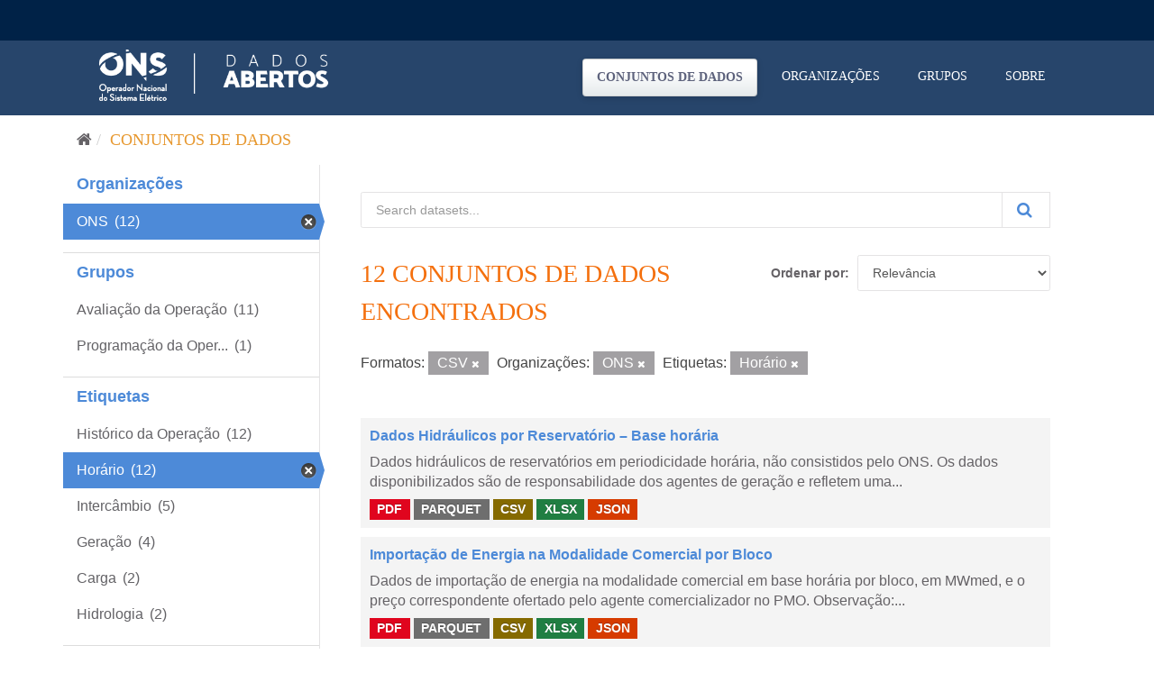

--- FILE ---
content_type: text/html; charset=utf-8
request_url: https://dados.ons.org.br/dataset/?res_format=CSV&organization=ons&tags=Hor%C3%A1rio
body_size: 41696
content:
<!DOCTYPE html>
<!--[if IE 9]> <html lang="pt_BR" class="ie9"> <![endif]-->
<!--[if gt IE 8]><!--> <html lang="pt_BR"> <!--<![endif]-->
  <head>

    <!-- Google Tag Manager -->
  <script>(function(w,d,s,l,i){w[l]=w[l]||[];w[l].push({'gtm.start':
  new Date().getTime(),event:'gtm.js'});var f=d.getElementsByTagName(s)[0],
  j=d.createElement(s),dl=l!='dataLayer'?'&l='+l:'';j.async=true;j.src=
  'https://www.googletagmanager.com/gtm.js?id='+i+dl;f.parentNode.insertBefore(j,f);
  })(window,document,'script','dataLayer','GTM-MQTMHJ27');</script>
    <!-- End Google Tag Manager -->
  
    <meta charset="utf-8" />
      <meta name="generator" content="ckan 2.9.11" />
      <meta name="viewport" content="width=device-width, initial-scale=1.0">
    <title>Conjunto de dados - ONS DADOS ABERTOS</title>

    
    
    <link rel="shortcut icon" href="/base/images/favicon.ico" />
      <link rel="preconnect" href="https://fonts.gstatic.com">
      <link href="https://fonts.googleapis.com/css2?family=Roboto:wght@100;400;700&display=swap" rel="stylesheet">  
      <link href="/base/css/neutra_display_thin_alt.css" rel="stylesheet" type="text/css"/>
      <link rel="stylesheet" href="https://stackpath.bootstrapcdn.com/bootstrap/4.4.1/css/bootstrap.min.css" integrity="sha384-Vkoo8x4CGsO3+Hhxv8T/Q5PaXtkKtu6ug5TOeNV6gBiFeWPGFN9MuhOf23Q9Ifjh" crossorigin="anonymous">
    
    
        <script type="text/javascript">
  (function(i,s,o,g,r,a,m){i['GoogleAnalyticsObject']=r;i[r]=i[r]||function(){
  (i[r].q=i[r].q||[]).push(arguments)},i[r].l=1*new Date();a=s.createElement(o),
  m=s.getElementsByTagName(o)[0];a.async=1;a.src=g;m.parentNode.insertBefore(a,m)
  })(window,document,'script','//www.google-analytics.com/analytics.js','ga');

  ga('create', 'UA-198149953-1', 'auto', {});
  
  ga('set', 'anonymizeIp', true);
  ga('send', 'pageview');
</script>
    

      
      
      
      
    

    
      
      
    

    
    <link href="/webassets/base/8259b72f_main.css" rel="stylesheet"/>
    

	<!-- Global site tag (gtag.js) - Google Analytics -->
	<script async src="https://www.googletagmanager.com/gtag/js?id=G-EFSJ19QBE0"></script>
	<script>
	  window.dataLayer = window.dataLayer || [];
	  function gtag(){dataLayer.push(arguments);}
	  gtag('js', new Date());
	  gtag('config', 'G-EFSJ19QBE0');
	</script>

	<meta
	  name="description"
	  content="O Portal de Dados Abertos do ONS reúne dados históricos do setor elétrico brasileiro de maneira fácil e democrática.">

	<!-- Hotjar Tracking Code for Dados Abertos ONS -->
	<script> (function(h,o,t,j,a,r){ h.hj=h.hj||function(){(h.hj.q=h.hj.q||[]).push(arguments)}; h._hjSettings={hjid:2430125,hjsv:6}; a=o.getElementsByTagName('head')[0]; r=o.createElement('script');r.async=1; r.src=t+h._hjSettings.hjid+j+h._hjSettings.hjsv; a.appendChild(r); })(window,document,'https://static.hotjar.com/c/hotjar-','.js?sv='); </script>

  </head>

  
  <body data-site-root="https://dados.ons.org.br/" data-locale-root="https://dados.ons.org.br/" >
    
    <!-- Google Tag Manager (noscript) -->
    <noscript><iframe src="https://www.googletagmanager.com/ns.html?id=GTM-MQTMHJ27"
    height="0" width="0" style="display:none;visibility:hidden"></iframe></noscript>
    <!-- End Google Tag Manager (noscript) -->
    
    
    
        
    

    
    <div class="sr-only sr-only-focusable"><a href="#content">Pular para o conteúdo</a></div>
  

  
    

<!--BARRA ONS-->
<navegacao-global CDNBarraGlobal="https://navegacaoglobal.ons.org.br" Publica="true" itens='[]' style="position: relative; z-index: 9999;">
</navegacao-global>
<script src="https://navegacaoglobal.ons.org.br/NavegacaoGlobal.js"></script>
<!--END OF BARRA ONS-->


 


<header class="navbar navbar-static-top masthead ">
    
  <div class="container">
    <div class="navbar-right">
      <button data-target="#main-navigation-toggle" data-toggle="collapse" class="navbar-toggle collapsed" type="button" aria-label="expand or collapse" aria-expanded="false">
        <span class="sr-only">Toggle navigation</span>
        <span class="fa fa-bars"></span>
      </button>
    </div>
    <hgroup class="header-image navbar-left">
       
      <a class="logo" href="/"><img src="https://dados.ons.org.br/base/images/logodadosabertos.png" alt="ONS DADOS ABERTOS" title="ONS DADOS ABERTOS" /></a>
       
    </hgroup>

    <div class="collapse navbar-collapse" id="main-navigation-toggle">
      
      <nav class="section navigation">
        <ul class="nav nav-pills">
            
		<li class="active"><a href="/dataset/">Conjuntos de dados</a></li><li><a href="/organization/">Organizações</a></li><li><a href="/group/">Grupos</a></li><li><a href="/about">Sobre</a></li>
	    
        </ul>
      </nav>
       
      
    </div>
  </div>
</header>

  
    <div class="main">
      <div id="content" class="container">
        
          
            <div class="flash-messages">
              
                
              
            </div>
          

          
            <div class="toolbar" role="navigation" aria-label="Breadcrumb">
              
                
                  <ol class="breadcrumb">
                    
<li class="home"><a href="/" aria-label="Início"><i class="fa fa-home"></i><span> Início</span></a></li>
                    
  <li class="active"><a href="/dataset/">Conjuntos de dados</a></li>

                  </ol>
                
              
            </div>
          

          <div class="row wrapper">
            
            
            

            
              <aside class="secondary col-sm-3">
                
                
  <div class="filters">
    <div>
      
        

    
    
	
	    
	    
		<section class="module module-narrow module-shallow">
		    
			<h2 class="module-heading">
			    <!--i class="fa fa-filter"></i-->
			    
			    Organizações
			</h2>
		    
		    
			
			    
				<nav aria-label="Organizações">
				    <ul class="list-unstyled nav nav-simple nav-facet">
					
					    
					    
					    
					    
					    <li class="nav-item active">
						<a href="/dataset/?res_format=CSV&amp;tags=Hor%C3%A1rio" title="">
						    <span class="item-label">ONS</span>
						    <span class="hidden separator"></span>
						    <span class="item-count badge">(12)</span>
						</a>
					    </li>
					
				    </ul>
				</nav>

				<p class="module-footer">
				    
					
				    
				</p>
			    
			
		    
		</section>
	    
	
    

      
        

    
    
	
	    
	    
		<section class="module module-narrow module-shallow">
		    
			<h2 class="module-heading">
			    <!--i class="fa fa-filter"></i-->
			    
			    Grupos
			</h2>
		    
		    
			
			    
				<nav aria-label="Grupos">
				    <ul class="list-unstyled nav nav-simple nav-facet">
					
					    
					    
					    
					    
					    <li class="nav-item">
						<a href="/dataset/?res_format=CSV&amp;organization=ons&amp;tags=Hor%C3%A1rio&amp;groups=avaliacao_da_operacao" title="">
						    <span class="item-label">Avaliação da Operação</span>
						    <span class="hidden separator"></span>
						    <span class="item-count badge">(11)</span>
						</a>
					    </li>
					
					    
					    
					    
					    
					    <li class="nav-item">
						<a href="/dataset/?res_format=CSV&amp;organization=ons&amp;tags=Hor%C3%A1rio&amp;groups=programacao-da-operacao" title="Programação da Operação">
						    <span class="item-label">Programação da Oper...</span>
						    <span class="hidden separator"></span>
						    <span class="item-count badge">(1)</span>
						</a>
					    </li>
					
				    </ul>
				</nav>

				<p class="module-footer">
				    
					
				    
				</p>
			    
			
		    
		</section>
	    
	
    

      
        

    
    
	
	    
	    
		<section class="module module-narrow module-shallow">
		    
			<h2 class="module-heading">
			    <!--i class="fa fa-filter"></i-->
			    
			    Etiquetas
			</h2>
		    
		    
			
			    
				<nav aria-label="Etiquetas">
				    <ul class="list-unstyled nav nav-simple nav-facet">
					
					    
					    
					    
					    
					    <li class="nav-item">
						<a href="/dataset/?res_format=CSV&amp;organization=ons&amp;tags=Hor%C3%A1rio&amp;tags=Hist%C3%B3rico+da+Opera%C3%A7%C3%A3o" title="">
						    <span class="item-label">Histórico da Operação</span>
						    <span class="hidden separator"></span>
						    <span class="item-count badge">(12)</span>
						</a>
					    </li>
					
					    
					    
					    
					    
					    <li class="nav-item active">
						<a href="/dataset/?res_format=CSV&amp;organization=ons" title="">
						    <span class="item-label">Horário</span>
						    <span class="hidden separator"></span>
						    <span class="item-count badge">(12)</span>
						</a>
					    </li>
					
					    
					    
					    
					    
					    <li class="nav-item">
						<a href="/dataset/?res_format=CSV&amp;organization=ons&amp;tags=Hor%C3%A1rio&amp;tags=Interc%C3%A2mbio" title="">
						    <span class="item-label">Intercâmbio</span>
						    <span class="hidden separator"></span>
						    <span class="item-count badge">(5)</span>
						</a>
					    </li>
					
					    
					    
					    
					    
					    <li class="nav-item">
						<a href="/dataset/?res_format=CSV&amp;organization=ons&amp;tags=Hor%C3%A1rio&amp;tags=Gera%C3%A7%C3%A3o" title="">
						    <span class="item-label">Geração</span>
						    <span class="hidden separator"></span>
						    <span class="item-count badge">(4)</span>
						</a>
					    </li>
					
					    
					    
					    
					    
					    <li class="nav-item">
						<a href="/dataset/?res_format=CSV&amp;organization=ons&amp;tags=Hor%C3%A1rio&amp;tags=Carga" title="">
						    <span class="item-label">Carga</span>
						    <span class="hidden separator"></span>
						    <span class="item-count badge">(2)</span>
						</a>
					    </li>
					
					    
					    
					    
					    
					    <li class="nav-item">
						<a href="/dataset/?res_format=CSV&amp;organization=ons&amp;tags=Hor%C3%A1rio&amp;tags=Hidrologia" title="">
						    <span class="item-label">Hidrologia</span>
						    <span class="hidden separator"></span>
						    <span class="item-count badge">(2)</span>
						</a>
					    </li>
					
				    </ul>
				</nav>

				<p class="module-footer">
				    
					
				    
				</p>
			    
			
		    
		</section>
	    
	
    

      
        

    
    
	
	    
	    
		<section class="module module-narrow module-shallow">
		    
			<h2 class="module-heading">
			    <!--i class="fa fa-filter"></i-->
			    
			    Formatos
			</h2>
		    
		    
			
			    
				<nav aria-label="Formatos">
				    <ul class="list-unstyled nav nav-simple nav-facet">
					
					    
					    
					    
					    
					    <li class="nav-item active">
						<a href="/dataset/?organization=ons&amp;tags=Hor%C3%A1rio" title="">
						    <span class="item-label">CSV</span>
						    <span class="hidden separator"></span>
						    <span class="item-count badge">(12)</span>
						</a>
					    </li>
					
					    
					    
					    
					    
					    <li class="nav-item">
						<a href="/dataset/?res_format=CSV&amp;organization=ons&amp;tags=Hor%C3%A1rio&amp;res_format=JSON" title="">
						    <span class="item-label">JSON</span>
						    <span class="hidden separator"></span>
						    <span class="item-count badge">(12)</span>
						</a>
					    </li>
					
					    
					    
					    
					    
					    <li class="nav-item">
						<a href="/dataset/?res_format=CSV&amp;organization=ons&amp;tags=Hor%C3%A1rio&amp;res_format=PARQUET" title="">
						    <span class="item-label">PARQUET</span>
						    <span class="hidden separator"></span>
						    <span class="item-count badge">(12)</span>
						</a>
					    </li>
					
					    
					    
					    
					    
					    <li class="nav-item">
						<a href="/dataset/?res_format=CSV&amp;organization=ons&amp;tags=Hor%C3%A1rio&amp;res_format=PDF" title="">
						    <span class="item-label">PDF</span>
						    <span class="hidden separator"></span>
						    <span class="item-count badge">(12)</span>
						</a>
					    </li>
					
					    
					    
					    
					    
					    <li class="nav-item">
						<a href="/dataset/?res_format=CSV&amp;organization=ons&amp;tags=Hor%C3%A1rio&amp;res_format=XLSX" title="">
						    <span class="item-label">XLSX</span>
						    <span class="hidden separator"></span>
						    <span class="item-count badge">(12)</span>
						</a>
					    </li>
					
				    </ul>
				</nav>

				<p class="module-footer">
				    
					
				    
				</p>
			    
			
		    
		</section>
	    
	
    

      
        

    
    
	
	    
	    
		<section class="module module-narrow module-shallow">
		    
			<h2 class="module-heading">
			    <!--i class="fa fa-filter"></i-->
			    
			    Licenças
			</h2>
		    
		    
			
			    
				<nav aria-label="Licenças">
				    <ul class="list-unstyled nav nav-simple nav-facet">
					
					    
					    
					    
					    
					    <li class="nav-item">
						<a href="/dataset/?res_format=CSV&amp;organization=ons&amp;tags=Hor%C3%A1rio&amp;license_id=cc-by" title="Creative Commons Atribuição">
						    <span class="item-label">Creative Commons At...</span>
						    <span class="hidden separator"></span>
						    <span class="item-count badge">(12)</span>
						</a>
					    </li>
					
				    </ul>
				</nav>

				<p class="module-footer">
				    
					
				    
				</p>
			    
			
		    
		</section>
	    
	
    

      
    </div>
    <a class="close no-text hide-filters"><i class="fa fa-times-circle"></i><span class="text">close</span></a>
  </div>

              </aside>
            

            
              <div class="primary col-sm-9 col-xs-12" role="main">
                
                
  <section class="module">
    <div class="module-content">
      
        
      
      
        
        
        







<form id="dataset-search-form" class="search-form" method="get" data-module="select-switch">

  
    <div class="input-group search-input-group">
      <input aria-label="Search datasets..." id="field-giant-search" type="text" class="form-control input-lg" name="q" value="" autocomplete="off" placeholder="Search datasets...">
      
      <span class="input-group-btn">
        <button class="btn btn-default btn-lg btn-search" type="submit" value="search" aria-label="Submit">
          <i class="fa fa-search"></i>
        </button>
      </span>
      
    </div>
  

  
    <span>
  
  

  
  
  
  <input type="hidden" name="res_format" value="CSV" />
  
  
  
  
  
  <input type="hidden" name="organization" value="ons" />
  
  
  
  
  
  <input type="hidden" name="tags" value="Horário" />
  
  
  
  </span>
  

  
    
      <div class="form-select form-group control-order-by">
        <label for="field-order-by">Ordenar por</label>
        <select id="field-order-by" name="sort" class="form-control">
          
            
              <option value="score desc, metadata_modified desc" selected="selected">Relevância</option>
            
          
            
              <option value="title_string asc">Nome Crescente</option>
            
          
            
              <option value="title_string desc">Nome Descrescente</option>
            
          
            
              <option value="metadata_modified desc">Modificada pela última vez</option>
            
          
            
          
        </select>
        
        <button class="btn btn-default js-hide" type="submit">Ir</button>
        
      </div>
    
  

  
    
      <h1>

  
  
  
  

12 conjuntos de dados encontrados</h1>
    
  

  
    
      <p class="filter-list">
        
          
          <span class="facet">Formatos:</span>
          
            <span class="filtered pill">CSV
              <a href="/dataset/?organization=ons&amp;tags=Hor%C3%A1rio" class="remove" title="Remover"><i class="fa fa-times"></i></a>
            </span>
          
        
          
          <span class="facet">Organizações:</span>
          
            <span class="filtered pill">ONS
              <a href="/dataset/?res_format=CSV&amp;tags=Hor%C3%A1rio" class="remove" title="Remover"><i class="fa fa-times"></i></a>
            </span>
          
        
          
          <span class="facet">Etiquetas:</span>
          
            <span class="filtered pill">Horário
              <a href="/dataset/?res_format=CSV&amp;organization=ons" class="remove" title="Remover"><i class="fa fa-times"></i></a>
            </span>
          
        
      </p>
      <a class="show-filters btn btn-default">Filtrar Resultados</a>
    
  

</form>




      
      
        

  
    <ul class="dataset-list list-unstyled">
    	
	      
	        






  <li class="dataset-item">
    
      <div class="dataset-content">
        
          <h2 class="dataset-heading">
            
              
            
            
		<a href="/dataset/dados_hidrologicos_ho">Dados Hidráulicos por Reservatório – Base horária</a>
            
            
              
              
            
          </h2>
        
        
          
        
        
          
            <div>Dados hidráulicos de reservatórios em periodicidade horária, não consistidos pelo ONS. Os dados disponibilizados são de responsabilidade dos agentes de geração e refletem uma...</div>
          
        
      </div>
      
        
          
            <ul class="dataset-resources list-unstyled">
              
                
                <li>
                  <a href="/dataset/dados_hidrologicos_ho" class="label label-default" data-format="pdf">PDF</a>
                </li>
                
                <li>
                  <a href="/dataset/dados_hidrologicos_ho" class="label label-default" data-format="parquet">PARQUET</a>
                </li>
                
                <li>
                  <a href="/dataset/dados_hidrologicos_ho" class="label label-default" data-format="csv">CSV</a>
                </li>
                
                <li>
                  <a href="/dataset/dados_hidrologicos_ho" class="label label-default" data-format="xlsx">XLSX</a>
                </li>
                
                <li>
                  <a href="/dataset/dados_hidrologicos_ho" class="label label-default" data-format="json">JSON</a>
                </li>
                
              
            </ul>
          
        
      
    
  </li>

	      
	        






  <li class="dataset-item">
    
      <div class="dataset-content">
        
          <h2 class="dataset-heading">
            
              
            
            
		<a href="/dataset/importacaoenergia-comercial-2">Importação de Energia na Modalidade Comercial por Bloco</a>
            
            
              
              
            
          </h2>
        
        
          
        
        
          
            <div>Dados de importação de energia na modalidade comercial em base horária por bloco, em MWmed, e o preço correspondente ofertado pelo agente comercializador no PMO. Observação:...</div>
          
        
      </div>
      
        
          
            <ul class="dataset-resources list-unstyled">
              
                
                <li>
                  <a href="/dataset/importacaoenergia-comercial-2" class="label label-default" data-format="pdf">PDF</a>
                </li>
                
                <li>
                  <a href="/dataset/importacaoenergia-comercial-2" class="label label-default" data-format="parquet">PARQUET</a>
                </li>
                
                <li>
                  <a href="/dataset/importacaoenergia-comercial-2" class="label label-default" data-format="csv">CSV</a>
                </li>
                
                <li>
                  <a href="/dataset/importacaoenergia-comercial-2" class="label label-default" data-format="xlsx">XLSX</a>
                </li>
                
                <li>
                  <a href="/dataset/importacaoenergia-comercial-2" class="label label-default" data-format="json">JSON</a>
                </li>
                
              
            </ul>
          
        
      
    
  </li>

	      
	        






  <li class="dataset-item">
    
      <div class="dataset-content">
        
          <h2 class="dataset-heading">
            
              
            
            
		<a href="/dataset/geracao-usina-2">Geração por Usina em Base Horária</a>
            
            
              
              
            
          </h2>
        
        
          
        
        
          
            <div>Geração verificada de usinas, conjuntos de usinas e grupos de pequenas usinas em base horária. Os Conjuntos são formados por usinas classificadas na modalidade Tipo II-C,...</div>
          
        
      </div>
      
        
          
            <ul class="dataset-resources list-unstyled">
              
                
                <li>
                  <a href="/dataset/geracao-usina-2" class="label label-default" data-format="pdf">PDF</a>
                </li>
                
                <li>
                  <a href="/dataset/geracao-usina-2" class="label label-default" data-format="parquet">PARQUET</a>
                </li>
                
                <li>
                  <a href="/dataset/geracao-usina-2" class="label label-default" data-format="csv">CSV</a>
                </li>
                
                <li>
                  <a href="/dataset/geracao-usina-2" class="label label-default" data-format="xlsx">XLSX</a>
                </li>
                
                <li>
                  <a href="/dataset/geracao-usina-2" class="label label-default" data-format="json">JSON</a>
                </li>
                
              
            </ul>
          
        
      
    
  </li>

	      
	        






  <li class="dataset-item">
    
      <div class="dataset-content">
        
          <h2 class="dataset-heading">
            
              
            
            
		<a href="/dataset/fator-capacidade-2">Fator de Capacidade de Geração Eólica e Solar</a>
            
            
              
              
            
          </h2>
        
        
          
        
        
          
            <div>Fator de capacidade de usinas e conjuntos de usinas eólicos e solares despachados pelo ONS em base horária. O fator de capacidade é obtido pela relação entre a geração e a...</div>
          
        
      </div>
      
        
          
            <ul class="dataset-resources list-unstyled">
              
                
                <li>
                  <a href="/dataset/fator-capacidade-2" class="label label-default" data-format="pdf">PDF</a>
                </li>
                
                <li>
                  <a href="/dataset/fator-capacidade-2" class="label label-default" data-format="csv">CSV</a>
                </li>
                
                <li>
                  <a href="/dataset/fator-capacidade-2" class="label label-default" data-format="xlsx">XLSX</a>
                </li>
                
                <li>
                  <a href="/dataset/fator-capacidade-2" class="label label-default" data-format="parquet">PARQUET</a>
                </li>
                
                <li>
                  <a href="/dataset/fator-capacidade-2" class="label label-default" data-format="json">JSON</a>
                </li>
                
              
            </ul>
          
        
      
    
  </li>

	      
	        






  <li class="dataset-item">
    
      <div class="dataset-content">
        
          <h2 class="dataset-heading">
            
              
            
            
		<a href="/dataset/geracao-termica-despacho-2">Geração Térmica por Motivo de Despacho</a>
            
            
              
              
            
          </h2>
        
        
          
        
        
          
            <div>Dados programados e verificados de geração de usinas térmicas despachadas pelo ONS por motivo de despacho em base horária.  Os dados dos anos de 2013 a 2021 estão...</div>
          
        
      </div>
      
        
          
            <ul class="dataset-resources list-unstyled">
              
                
                <li>
                  <a href="/dataset/geracao-termica-despacho-2" class="label label-default" data-format="pdf">PDF</a>
                </li>
                
                <li>
                  <a href="/dataset/geracao-termica-despacho-2" class="label label-default" data-format="parquet">PARQUET</a>
                </li>
                
                <li>
                  <a href="/dataset/geracao-termica-despacho-2" class="label label-default" data-format="csv">CSV</a>
                </li>
                
                <li>
                  <a href="/dataset/geracao-termica-despacho-2" class="label label-default" data-format="xlsx">XLSX</a>
                </li>
                
                <li>
                  <a href="/dataset/geracao-termica-despacho-2" class="label label-default" data-format="json">JSON</a>
                </li>
                
              
            </ul>
          
        
      
    
  </li>

	      
	        






  <li class="dataset-item">
    
      <div class="dataset-content">
        
          <h2 class="dataset-heading">
            
              
            
            
		<a href="/dataset/energia-vertida-turbinavel">Energia Vertida Turbinável</a>
            
            
              
              
            
          </h2>
        
        
          
        
        
          
            <div>Dados de energia vertida turbinável consolidados pelo ONS por reservatório em periodicidade horária.
Para este conjunto de dados, a Hora Início (00:00) está representada pelo...</div>
          
        
      </div>
      
        
          
            <ul class="dataset-resources list-unstyled">
              
                
                <li>
                  <a href="/dataset/energia-vertida-turbinavel" class="label label-default" data-format="pdf">PDF</a>
                </li>
                
                <li>
                  <a href="/dataset/energia-vertida-turbinavel" class="label label-default" data-format="csv">CSV</a>
                </li>
                
                <li>
                  <a href="/dataset/energia-vertida-turbinavel" class="label label-default" data-format="xlsx">XLSX</a>
                </li>
                
                <li>
                  <a href="/dataset/energia-vertida-turbinavel" class="label label-default" data-format="parquet">PARQUET</a>
                </li>
                
                <li>
                  <a href="/dataset/energia-vertida-turbinavel" class="label label-default" data-format="json">JSON</a>
                </li>
                
              
            </ul>
          
        
      
    
  </li>

	      
	        






  <li class="dataset-item">
    
      <div class="dataset-content">
        
          <h2 class="dataset-heading">
            
              
            
            
		<a href="/dataset/intercambio_modalidade">Dados de Intercâmbio de Energia por Modalidade</a>
            
            
              
              
            
          </h2>
        
        
          
        
        
          
            <div>Histórico de dados de intercâmbio de energia por modalidade discretizado em patamar horário, por conversora e montante de energia em MWh na periodicidade horária.

Os dados...</div>
          
        
      </div>
      
        
          
            <ul class="dataset-resources list-unstyled">
              
                
                <li>
                  <a href="/dataset/intercambio_modalidade" class="label label-default" data-format="pdf">PDF</a>
                </li>
                
                <li>
                  <a href="/dataset/intercambio_modalidade" class="label label-default" data-format="csv">CSV</a>
                </li>
                
                <li>
                  <a href="/dataset/intercambio_modalidade" class="label label-default" data-format="xlsx">XLSX</a>
                </li>
                
                <li>
                  <a href="/dataset/intercambio_modalidade" class="label label-default" data-format="parquet">PARQUET</a>
                </li>
                
                <li>
                  <a href="/dataset/intercambio_modalidade" class="label label-default" data-format="json">JSON</a>
                </li>
                
              
            </ul>
          
        
      
    
  </li>

	      
	        






  <li class="dataset-item">
    
      <div class="dataset-content">
        
          <h2 class="dataset-heading">
            
              
            
            
		<a href="/dataset/geracao-exportacao-internacional">Geração Comercial Para Exportação Internacional</a>
            
            
              
              
            
          </h2>
        
        
          
        
        
          
            <div>Dados de Geração e Fluxo de Energia para exportação internacional (Argentina e Uruguai), na modalidade comercial, em base horária, em MWmed. Os dados têm início em outubro de...</div>
          
        
      </div>
      
        
          
            <ul class="dataset-resources list-unstyled">
              
                
                <li>
                  <a href="/dataset/geracao-exportacao-internacional" class="label label-default" data-format="json">JSON</a>
                </li>
                
                <li>
                  <a href="/dataset/geracao-exportacao-internacional" class="label label-default" data-format="csv">CSV</a>
                </li>
                
                <li>
                  <a href="/dataset/geracao-exportacao-internacional" class="label label-default" data-format="xlsx">XLSX</a>
                </li>
                
                <li>
                  <a href="/dataset/geracao-exportacao-internacional" class="label label-default" data-format="parquet">PARQUET</a>
                </li>
                
                <li>
                  <a href="/dataset/geracao-exportacao-internacional" class="label label-default" data-format="pdf">PDF</a>
                </li>
                
              
            </ul>
          
        
      
    
  </li>

	      
	        






  <li class="dataset-item">
    
      <div class="dataset-content">
        
          <h2 class="dataset-heading">
            
              
            
            
		<a href="/dataset/intercambio-nacional">Intercâmbios Entre Subsistemas</a>
            
            
              
              
            
          </h2>
        
        
          
        
        
          
            <div>Dados de intercâmbio entre subsistemas em base horária, em MWmed. As grandezas representam a soma das medidas de fluxo de potência ativa nas linhas de transmissão de fronteira...</div>
          
        
      </div>
      
        
          
            <ul class="dataset-resources list-unstyled">
              
                
                <li>
                  <a href="/dataset/intercambio-nacional" class="label label-default" data-format="pdf">PDF</a>
                </li>
                
                <li>
                  <a href="/dataset/intercambio-nacional" class="label label-default" data-format="csv">CSV</a>
                </li>
                
                <li>
                  <a href="/dataset/intercambio-nacional" class="label label-default" data-format="xlsx">XLSX</a>
                </li>
                
                <li>
                  <a href="/dataset/intercambio-nacional" class="label label-default" data-format="parquet">PARQUET</a>
                </li>
                
                <li>
                  <a href="/dataset/intercambio-nacional" class="label label-default" data-format="json">JSON</a>
                </li>
                
              
            </ul>
          
        
      
    
  </li>

	      
	        






  <li class="dataset-item">
    
      <div class="dataset-content">
        
          <h2 class="dataset-heading">
            
              
            
            
		<a href="/dataset/intercambio-internacional">Intercâmbio do SIN com Outros Países</a>
            
            
              
              
            
          </h2>
        
        
          
        
        
          
            <div>Dados de intercâmbio entre o Sistema Interligado Nacional-SIN e outros países em base horária, em MWmed. As grandezas representam a soma das medidas de fluxo de potência ativa...</div>
          
        
      </div>
      
        
          
            <ul class="dataset-resources list-unstyled">
              
                
                <li>
                  <a href="/dataset/intercambio-internacional" class="label label-default" data-format="pdf">PDF</a>
                </li>
                
                <li>
                  <a href="/dataset/intercambio-internacional" class="label label-default" data-format="csv">CSV</a>
                </li>
                
                <li>
                  <a href="/dataset/intercambio-internacional" class="label label-default" data-format="xlsx">XLSX</a>
                </li>
                
                <li>
                  <a href="/dataset/intercambio-internacional" class="label label-default" data-format="parquet">PARQUET</a>
                </li>
                
                <li>
                  <a href="/dataset/intercambio-internacional" class="label label-default" data-format="json">JSON</a>
                </li>
                
              
            </ul>
          
        
      
    
  </li>

	      
	        






  <li class="dataset-item">
    
      <div class="dataset-content">
        
          <h2 class="dataset-heading">
            
              
            
            
		<a href="/dataset/curva-carga">Curva de Carga Horária</a>
            
            
              
              
            
          </h2>
        
        
          
        
        
          
            <div>Dados de curva de carga horária, que representam o perfil de consumo de energia elétrica com discretização horária.

Os dados disponibilizados fazem parte de um processo de...</div>
          
        
      </div>
      
        
          
            <ul class="dataset-resources list-unstyled">
              
                
                <li>
                  <a href="/dataset/curva-carga" class="label label-default" data-format="pdf">PDF</a>
                </li>
                
                <li>
                  <a href="/dataset/curva-carga" class="label label-default" data-format="csv">CSV</a>
                </li>
                
                <li>
                  <a href="/dataset/curva-carga" class="label label-default" data-format="xlsx">XLSX</a>
                </li>
                
                <li>
                  <a href="/dataset/curva-carga" class="label label-default" data-format="parquet">PARQUET</a>
                </li>
                
                <li>
                  <a href="/dataset/curva-carga" class="label label-default" data-format="json">JSON</a>
                </li>
                
              
            </ul>
          
        
      
    
  </li>

	      
	        






  <li class="dataset-item">
    
      <div class="dataset-content">
        
          <h2 class="dataset-heading">
            
              
            
            
		<a href="/dataset/balanco-energia-subsistema">Balanço de Energia nos Subsistemas</a>
            
            
              
              
            
          </h2>
        
        
          
        
        
          
            <div>Informações da carga e oferta de energia verificados em periodicidade horária por subsistema. A oferta é representada pelos valores de geração das usinas hidráulicas, térmicas,...</div>
          
        
      </div>
      
        
          
            <ul class="dataset-resources list-unstyled">
              
                
                <li>
                  <a href="/dataset/balanco-energia-subsistema" class="label label-default" data-format="pdf">PDF</a>
                </li>
                
                <li>
                  <a href="/dataset/balanco-energia-subsistema" class="label label-default" data-format="parquet">PARQUET</a>
                </li>
                
                <li>
                  <a href="/dataset/balanco-energia-subsistema" class="label label-default" data-format="csv">CSV</a>
                </li>
                
                <li>
                  <a href="/dataset/balanco-energia-subsistema" class="label label-default" data-format="xlsx">XLSX</a>
                </li>
                
                <li>
                  <a href="/dataset/balanco-energia-subsistema" class="label label-default" data-format="json">JSON</a>
                </li>
                
              
            </ul>
          
        
      
    
  </li>

	      
	    
    </ul>
  

      
    </div>

    
      
    
  </section>

  
    <section class="module">
      <div class="module-content">
        
          <small>
            
            
            
           Você também pode ter acesso a esses registros usando a <a href="/api/3">API</a> (veja <a href="http://docs.ckan.org/en/2.9/api/">Documentação da API</a>). 
          </small>
        
      </div>
    </section>
  

              </div>
            
          </div>
        
      </div>
    </div>
  
    <footer class="site-footer">

  <div class="container">
    
    <div class="row">
      <div class="col-md-8 footer-links footer-itens ">
        <span>© - Copyright <span class="year">2021</span>- ONS</span>
        
          <ul class="list-unstyled">
            
              <li><a href="/about">Sobre ONS DADOS ABERTOS</a></li>
            
              <li>
                <a href="http://www.ons.org.br/secundario/enderecos">Endereços</a>
              </li>
          
              <li>
                <a href="http://www.ons.org.br/secundario/mapa-do-site">Mapa do Site</a>
              </li>
          
              <li>
                  <a href="http://www.ons.org.br/secundario/politica-de-privacidade">Politica de Privacidade</a>
              </li>
          
              <li>
                <a href="http://www.go15.org/">Membro do GO15</a>
              </li>
          </ul>
          <!--ul class="list-unstyled">
            
              
              <li><a href="http://docs.ckan.org/en/2.9/api/">API do CKAN</a></li>
              <li><a href="http://www.ckan.org/">Associação CKAN</a></li>
              <li><a href="http://www.opendefinition.org/okd/"><img src="/base/images/od_80x15_blue.png" alt="Open Data"></a></li>
            
          </ul-->
        
      </div>
      <div class="col-md-4 attribution">
        
          <p><strong>Impulsionado por</strong> <a class="hide-text ckan-footer-logo" href="http://ckan.org">CKAN</a></p>
        
        
      </div>
    </div>
    
  </div>

  
    
  
</footer>
  

  
  
  
  
    
    <script src="https://code.jquery.com/jquery-3.6.0.js"></script>
    <script src="https://stackpath.bootstrapcdn.com/bootstrap/4.4.1/js/bootstrap.min.js" integrity="sha384-wfSDF2E50Y2D1uUdj0O3uMBJnjuUD4Ih7YwaYd1iqfktj0Uod8GCExl3Og8ifwB6" crossorigin="anonymous"></script>
    <script>
        document.addEventListener('DOMContentLoaded', (event) => {
            function getCookie(name) {
                const value = `; ${document.cookie}`;
                const parts = value.split(`; ${name}=`);
                if (parts.length === 2) return parts.pop().split(';').shift();
            }
    
            const onsAuthCookie = getCookie('.ONSAUTH_DSV');
            const authTktCookie = getCookie('auth_tkt');
            if (onsAuthCookie && !authTktCookie) {
                window.location.href = 'https://devdados.ons.org.br/user/saml2login';
            }
        });
    </script>
    
    
        
        
        <div class="js-hide" data-module="google-analytics"
             data-module-googleanalytics_resource_prefix="/downloads/">
        </div>
    


      

    
    
    <link href="/webassets/vendor/f3b8236b_select2.css" rel="stylesheet"/>
<link href="/webassets/vendor/0b01aef1_font-awesome.css" rel="stylesheet"/>
    <script src="/webassets/vendor/d8ae4bed_jquery.js" type="text/javascript"></script>
<script src="/webassets/vendor/ab26884f_vendor.js" type="text/javascript"></script>
<script src="/webassets/vendor/580fa18d_bootstrap.js" type="text/javascript"></script>
<script src="/webassets/base/5f5a82bb_main.js" type="text/javascript"></script>
<script src="/webassets/base/acf3e552_ckan.js" type="text/javascript"></script>
<script src="/webassets/ckanext-googleanalytics/event_tracking.js?71ae8997" type="text/javascript"></script>
  </body>
</html>